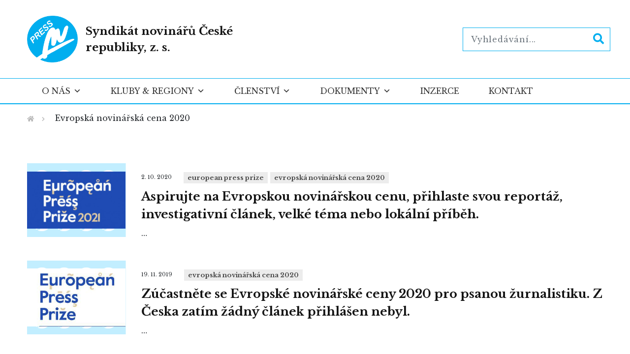

--- FILE ---
content_type: text/html; charset=UTF-8
request_url: https://www.syndikat-novinaru.cz/tag/evropska-novinarska-cena-2020/
body_size: 12457
content:
    <!doctype html>
<html lang="cs" xmlns:og="http://opengraphprotocol.org/schema/" xmlns:fb="http://www.facebook.com/2008/fbml">
    <head>
        <title>
            Aspirujte na Evropskou novinářskou cenu, přihlaste svou reportáž, investigativní článek, velké téma nebo lokální příběh.  | Syndikát novinářů ČR, z. s.

        </title>
        <meta charset="UTF-8">
        <meta name="viewport" content="width=device-width, initial-scale=1">


        <link rel="apple-touch-icon" sizes="76x76"
              href="https://www.syndikat-novinaru.cz/wp-content/themes/syndikat-novinaru/images/favicon/apple-touch-icon.png">
        <link rel="icon" type="image/png" sizes="32x32"
              href="https://www.syndikat-novinaru.cz/wp-content/themes/syndikat-novinaru/images/favicon/favicon-32x32.png">
        <link rel="icon" type="image/png" sizes="16x16"
              href="https://www.syndikat-novinaru.cz/wp-content/themes/syndikat-novinaru/images/favicon/favicon-16x16.png">

        <style>
#wpadminbar #wp-admin-bar-wsm_free_top_button .ab-icon:before {
	content: "\f239";
	color: #FF9800;
	top: 3px;
}
</style><meta name='robots' content='max-image-preview:large' />
<style id='wp-img-auto-sizes-contain-inline-css' type='text/css'>
img:is([sizes=auto i],[sizes^="auto," i]){contain-intrinsic-size:3000px 1500px}
/*# sourceURL=wp-img-auto-sizes-contain-inline-css */
</style>
<style id='wp-emoji-styles-inline-css' type='text/css'>

	img.wp-smiley, img.emoji {
		display: inline !important;
		border: none !important;
		box-shadow: none !important;
		height: 1em !important;
		width: 1em !important;
		margin: 0 0.07em !important;
		vertical-align: -0.1em !important;
		background: none !important;
		padding: 0 !important;
	}
/*# sourceURL=wp-emoji-styles-inline-css */
</style>
<style id='wp-block-library-inline-css' type='text/css'>
:root{--wp-block-synced-color:#7a00df;--wp-block-synced-color--rgb:122,0,223;--wp-bound-block-color:var(--wp-block-synced-color);--wp-editor-canvas-background:#ddd;--wp-admin-theme-color:#007cba;--wp-admin-theme-color--rgb:0,124,186;--wp-admin-theme-color-darker-10:#006ba1;--wp-admin-theme-color-darker-10--rgb:0,107,160.5;--wp-admin-theme-color-darker-20:#005a87;--wp-admin-theme-color-darker-20--rgb:0,90,135;--wp-admin-border-width-focus:2px}@media (min-resolution:192dpi){:root{--wp-admin-border-width-focus:1.5px}}.wp-element-button{cursor:pointer}:root .has-very-light-gray-background-color{background-color:#eee}:root .has-very-dark-gray-background-color{background-color:#313131}:root .has-very-light-gray-color{color:#eee}:root .has-very-dark-gray-color{color:#313131}:root .has-vivid-green-cyan-to-vivid-cyan-blue-gradient-background{background:linear-gradient(135deg,#00d084,#0693e3)}:root .has-purple-crush-gradient-background{background:linear-gradient(135deg,#34e2e4,#4721fb 50%,#ab1dfe)}:root .has-hazy-dawn-gradient-background{background:linear-gradient(135deg,#faaca8,#dad0ec)}:root .has-subdued-olive-gradient-background{background:linear-gradient(135deg,#fafae1,#67a671)}:root .has-atomic-cream-gradient-background{background:linear-gradient(135deg,#fdd79a,#004a59)}:root .has-nightshade-gradient-background{background:linear-gradient(135deg,#330968,#31cdcf)}:root .has-midnight-gradient-background{background:linear-gradient(135deg,#020381,#2874fc)}:root{--wp--preset--font-size--normal:16px;--wp--preset--font-size--huge:42px}.has-regular-font-size{font-size:1em}.has-larger-font-size{font-size:2.625em}.has-normal-font-size{font-size:var(--wp--preset--font-size--normal)}.has-huge-font-size{font-size:var(--wp--preset--font-size--huge)}.has-text-align-center{text-align:center}.has-text-align-left{text-align:left}.has-text-align-right{text-align:right}.has-fit-text{white-space:nowrap!important}#end-resizable-editor-section{display:none}.aligncenter{clear:both}.items-justified-left{justify-content:flex-start}.items-justified-center{justify-content:center}.items-justified-right{justify-content:flex-end}.items-justified-space-between{justify-content:space-between}.screen-reader-text{border:0;clip-path:inset(50%);height:1px;margin:-1px;overflow:hidden;padding:0;position:absolute;width:1px;word-wrap:normal!important}.screen-reader-text:focus{background-color:#ddd;clip-path:none;color:#444;display:block;font-size:1em;height:auto;left:5px;line-height:normal;padding:15px 23px 14px;text-decoration:none;top:5px;width:auto;z-index:100000}html :where(.has-border-color){border-style:solid}html :where([style*=border-top-color]){border-top-style:solid}html :where([style*=border-right-color]){border-right-style:solid}html :where([style*=border-bottom-color]){border-bottom-style:solid}html :where([style*=border-left-color]){border-left-style:solid}html :where([style*=border-width]){border-style:solid}html :where([style*=border-top-width]){border-top-style:solid}html :where([style*=border-right-width]){border-right-style:solid}html :where([style*=border-bottom-width]){border-bottom-style:solid}html :where([style*=border-left-width]){border-left-style:solid}html :where(img[class*=wp-image-]){height:auto;max-width:100%}:where(figure){margin:0 0 1em}html :where(.is-position-sticky){--wp-admin--admin-bar--position-offset:var(--wp-admin--admin-bar--height,0px)}@media screen and (max-width:600px){html :where(.is-position-sticky){--wp-admin--admin-bar--position-offset:0px}}

/*# sourceURL=wp-block-library-inline-css */
</style><style id='global-styles-inline-css' type='text/css'>
:root{--wp--preset--aspect-ratio--square: 1;--wp--preset--aspect-ratio--4-3: 4/3;--wp--preset--aspect-ratio--3-4: 3/4;--wp--preset--aspect-ratio--3-2: 3/2;--wp--preset--aspect-ratio--2-3: 2/3;--wp--preset--aspect-ratio--16-9: 16/9;--wp--preset--aspect-ratio--9-16: 9/16;--wp--preset--color--black: #000000;--wp--preset--color--cyan-bluish-gray: #abb8c3;--wp--preset--color--white: #ffffff;--wp--preset--color--pale-pink: #f78da7;--wp--preset--color--vivid-red: #cf2e2e;--wp--preset--color--luminous-vivid-orange: #ff6900;--wp--preset--color--luminous-vivid-amber: #fcb900;--wp--preset--color--light-green-cyan: #7bdcb5;--wp--preset--color--vivid-green-cyan: #00d084;--wp--preset--color--pale-cyan-blue: #8ed1fc;--wp--preset--color--vivid-cyan-blue: #0693e3;--wp--preset--color--vivid-purple: #9b51e0;--wp--preset--gradient--vivid-cyan-blue-to-vivid-purple: linear-gradient(135deg,rgb(6,147,227) 0%,rgb(155,81,224) 100%);--wp--preset--gradient--light-green-cyan-to-vivid-green-cyan: linear-gradient(135deg,rgb(122,220,180) 0%,rgb(0,208,130) 100%);--wp--preset--gradient--luminous-vivid-amber-to-luminous-vivid-orange: linear-gradient(135deg,rgb(252,185,0) 0%,rgb(255,105,0) 100%);--wp--preset--gradient--luminous-vivid-orange-to-vivid-red: linear-gradient(135deg,rgb(255,105,0) 0%,rgb(207,46,46) 100%);--wp--preset--gradient--very-light-gray-to-cyan-bluish-gray: linear-gradient(135deg,rgb(238,238,238) 0%,rgb(169,184,195) 100%);--wp--preset--gradient--cool-to-warm-spectrum: linear-gradient(135deg,rgb(74,234,220) 0%,rgb(151,120,209) 20%,rgb(207,42,186) 40%,rgb(238,44,130) 60%,rgb(251,105,98) 80%,rgb(254,248,76) 100%);--wp--preset--gradient--blush-light-purple: linear-gradient(135deg,rgb(255,206,236) 0%,rgb(152,150,240) 100%);--wp--preset--gradient--blush-bordeaux: linear-gradient(135deg,rgb(254,205,165) 0%,rgb(254,45,45) 50%,rgb(107,0,62) 100%);--wp--preset--gradient--luminous-dusk: linear-gradient(135deg,rgb(255,203,112) 0%,rgb(199,81,192) 50%,rgb(65,88,208) 100%);--wp--preset--gradient--pale-ocean: linear-gradient(135deg,rgb(255,245,203) 0%,rgb(182,227,212) 50%,rgb(51,167,181) 100%);--wp--preset--gradient--electric-grass: linear-gradient(135deg,rgb(202,248,128) 0%,rgb(113,206,126) 100%);--wp--preset--gradient--midnight: linear-gradient(135deg,rgb(2,3,129) 0%,rgb(40,116,252) 100%);--wp--preset--font-size--small: 13px;--wp--preset--font-size--medium: 20px;--wp--preset--font-size--large: 36px;--wp--preset--font-size--x-large: 42px;--wp--preset--spacing--20: 0.44rem;--wp--preset--spacing--30: 0.67rem;--wp--preset--spacing--40: 1rem;--wp--preset--spacing--50: 1.5rem;--wp--preset--spacing--60: 2.25rem;--wp--preset--spacing--70: 3.38rem;--wp--preset--spacing--80: 5.06rem;--wp--preset--shadow--natural: 6px 6px 9px rgba(0, 0, 0, 0.2);--wp--preset--shadow--deep: 12px 12px 50px rgba(0, 0, 0, 0.4);--wp--preset--shadow--sharp: 6px 6px 0px rgba(0, 0, 0, 0.2);--wp--preset--shadow--outlined: 6px 6px 0px -3px rgb(255, 255, 255), 6px 6px rgb(0, 0, 0);--wp--preset--shadow--crisp: 6px 6px 0px rgb(0, 0, 0);}:where(.is-layout-flex){gap: 0.5em;}:where(.is-layout-grid){gap: 0.5em;}body .is-layout-flex{display: flex;}.is-layout-flex{flex-wrap: wrap;align-items: center;}.is-layout-flex > :is(*, div){margin: 0;}body .is-layout-grid{display: grid;}.is-layout-grid > :is(*, div){margin: 0;}:where(.wp-block-columns.is-layout-flex){gap: 2em;}:where(.wp-block-columns.is-layout-grid){gap: 2em;}:where(.wp-block-post-template.is-layout-flex){gap: 1.25em;}:where(.wp-block-post-template.is-layout-grid){gap: 1.25em;}.has-black-color{color: var(--wp--preset--color--black) !important;}.has-cyan-bluish-gray-color{color: var(--wp--preset--color--cyan-bluish-gray) !important;}.has-white-color{color: var(--wp--preset--color--white) !important;}.has-pale-pink-color{color: var(--wp--preset--color--pale-pink) !important;}.has-vivid-red-color{color: var(--wp--preset--color--vivid-red) !important;}.has-luminous-vivid-orange-color{color: var(--wp--preset--color--luminous-vivid-orange) !important;}.has-luminous-vivid-amber-color{color: var(--wp--preset--color--luminous-vivid-amber) !important;}.has-light-green-cyan-color{color: var(--wp--preset--color--light-green-cyan) !important;}.has-vivid-green-cyan-color{color: var(--wp--preset--color--vivid-green-cyan) !important;}.has-pale-cyan-blue-color{color: var(--wp--preset--color--pale-cyan-blue) !important;}.has-vivid-cyan-blue-color{color: var(--wp--preset--color--vivid-cyan-blue) !important;}.has-vivid-purple-color{color: var(--wp--preset--color--vivid-purple) !important;}.has-black-background-color{background-color: var(--wp--preset--color--black) !important;}.has-cyan-bluish-gray-background-color{background-color: var(--wp--preset--color--cyan-bluish-gray) !important;}.has-white-background-color{background-color: var(--wp--preset--color--white) !important;}.has-pale-pink-background-color{background-color: var(--wp--preset--color--pale-pink) !important;}.has-vivid-red-background-color{background-color: var(--wp--preset--color--vivid-red) !important;}.has-luminous-vivid-orange-background-color{background-color: var(--wp--preset--color--luminous-vivid-orange) !important;}.has-luminous-vivid-amber-background-color{background-color: var(--wp--preset--color--luminous-vivid-amber) !important;}.has-light-green-cyan-background-color{background-color: var(--wp--preset--color--light-green-cyan) !important;}.has-vivid-green-cyan-background-color{background-color: var(--wp--preset--color--vivid-green-cyan) !important;}.has-pale-cyan-blue-background-color{background-color: var(--wp--preset--color--pale-cyan-blue) !important;}.has-vivid-cyan-blue-background-color{background-color: var(--wp--preset--color--vivid-cyan-blue) !important;}.has-vivid-purple-background-color{background-color: var(--wp--preset--color--vivid-purple) !important;}.has-black-border-color{border-color: var(--wp--preset--color--black) !important;}.has-cyan-bluish-gray-border-color{border-color: var(--wp--preset--color--cyan-bluish-gray) !important;}.has-white-border-color{border-color: var(--wp--preset--color--white) !important;}.has-pale-pink-border-color{border-color: var(--wp--preset--color--pale-pink) !important;}.has-vivid-red-border-color{border-color: var(--wp--preset--color--vivid-red) !important;}.has-luminous-vivid-orange-border-color{border-color: var(--wp--preset--color--luminous-vivid-orange) !important;}.has-luminous-vivid-amber-border-color{border-color: var(--wp--preset--color--luminous-vivid-amber) !important;}.has-light-green-cyan-border-color{border-color: var(--wp--preset--color--light-green-cyan) !important;}.has-vivid-green-cyan-border-color{border-color: var(--wp--preset--color--vivid-green-cyan) !important;}.has-pale-cyan-blue-border-color{border-color: var(--wp--preset--color--pale-cyan-blue) !important;}.has-vivid-cyan-blue-border-color{border-color: var(--wp--preset--color--vivid-cyan-blue) !important;}.has-vivid-purple-border-color{border-color: var(--wp--preset--color--vivid-purple) !important;}.has-vivid-cyan-blue-to-vivid-purple-gradient-background{background: var(--wp--preset--gradient--vivid-cyan-blue-to-vivid-purple) !important;}.has-light-green-cyan-to-vivid-green-cyan-gradient-background{background: var(--wp--preset--gradient--light-green-cyan-to-vivid-green-cyan) !important;}.has-luminous-vivid-amber-to-luminous-vivid-orange-gradient-background{background: var(--wp--preset--gradient--luminous-vivid-amber-to-luminous-vivid-orange) !important;}.has-luminous-vivid-orange-to-vivid-red-gradient-background{background: var(--wp--preset--gradient--luminous-vivid-orange-to-vivid-red) !important;}.has-very-light-gray-to-cyan-bluish-gray-gradient-background{background: var(--wp--preset--gradient--very-light-gray-to-cyan-bluish-gray) !important;}.has-cool-to-warm-spectrum-gradient-background{background: var(--wp--preset--gradient--cool-to-warm-spectrum) !important;}.has-blush-light-purple-gradient-background{background: var(--wp--preset--gradient--blush-light-purple) !important;}.has-blush-bordeaux-gradient-background{background: var(--wp--preset--gradient--blush-bordeaux) !important;}.has-luminous-dusk-gradient-background{background: var(--wp--preset--gradient--luminous-dusk) !important;}.has-pale-ocean-gradient-background{background: var(--wp--preset--gradient--pale-ocean) !important;}.has-electric-grass-gradient-background{background: var(--wp--preset--gradient--electric-grass) !important;}.has-midnight-gradient-background{background: var(--wp--preset--gradient--midnight) !important;}.has-small-font-size{font-size: var(--wp--preset--font-size--small) !important;}.has-medium-font-size{font-size: var(--wp--preset--font-size--medium) !important;}.has-large-font-size{font-size: var(--wp--preset--font-size--large) !important;}.has-x-large-font-size{font-size: var(--wp--preset--font-size--x-large) !important;}
/*# sourceURL=global-styles-inline-css */
</style>

<style id='classic-theme-styles-inline-css' type='text/css'>
/*! This file is auto-generated */
.wp-block-button__link{color:#fff;background-color:#32373c;border-radius:9999px;box-shadow:none;text-decoration:none;padding:calc(.667em + 2px) calc(1.333em + 2px);font-size:1.125em}.wp-block-file__button{background:#32373c;color:#fff;text-decoration:none}
/*# sourceURL=/wp-includes/css/classic-themes.min.css */
</style>
<link rel='stylesheet' id='pdfp-public-css' href='https://www.syndikat-novinaru.cz/wp-content/plugins/pdf-poster/build/public.css?ver=2.3.1' type='text/css' media='all' />
<link rel='stylesheet' id='contact-form-7-css' href='https://www.syndikat-novinaru.cz/wp-content/plugins/contact-form-7/includes/css/styles.css?ver=6.1.4' type='text/css' media='all' />
<link rel='stylesheet' id='wsm-style-css' href='https://www.syndikat-novinaru.cz/wp-content/plugins/wp-stats-manager/css/style.css?ver=1.2' type='text/css' media='all' />
<link rel='stylesheet' id='megamenu-css' href='https://www.syndikat-novinaru.cz/wp-content/uploads/maxmegamenu/style.css?ver=3c9e22' type='text/css' media='all' />
<link rel='stylesheet' id='dashicons-css' href='https://www.syndikat-novinaru.cz/wp-includes/css/dashicons.min.css?ver=5de573262d62b7bed450e0648b5d6ef6' type='text/css' media='all' />
<link rel='stylesheet' id='slick-style-css' href='https://www.syndikat-novinaru.cz/wp-content/themes/syndikat-novinaru/assets/slick/css/slick.min.css?ver=1.9.0' type='text/css' media='all' />
<link rel='stylesheet' id='slick-theme-style-css' href='https://www.syndikat-novinaru.cz/wp-content/themes/syndikat-novinaru/assets/slick/css/slick-theme.min.css?ver=1.9.0' type='text/css' media='all' />
<link rel='stylesheet' id='lightgallery-style-css' href='https://www.syndikat-novinaru.cz/wp-content/themes/syndikat-novinaru/assets/js/lightgallery/css/lightgallery.min.css?ver=1.9.0' type='text/css' media='all' />
<link rel='stylesheet' id='theme-style-css' href='https://www.syndikat-novinaru.cz/wp-content/themes/syndikat-novinaru/assets/css/style.css?ver=263' type='text/css' media='all' />
<link rel='stylesheet' id='dflip-style-css' href='https://www.syndikat-novinaru.cz/wp-content/plugins/3d-flipbook-dflip-lite/assets/css/dflip.min.css?ver=2.4.20' type='text/css' media='all' />
<script type="text/javascript" src="https://code.jquery.com/jquery-3.1.1.min.js?ver=3.1.1" id="jquery-js"></script>
<link rel="https://api.w.org/" href="https://www.syndikat-novinaru.cz/wp-json/" /><link rel="alternate" title="JSON" type="application/json" href="https://www.syndikat-novinaru.cz/wp-json/wp/v2/tags/207" />        <style>
                    </style>

        <!-- Wordpress Stats Manager -->
        <script type="text/javascript">
            var _wsm = _wsm || [];
            _wsm.push(['trackPageView']);
            _wsm.push(['enableLinkTracking']);
            _wsm.push(['enableHeartBeatTimer']);
            (function() {
                var u = "https://www.syndikat-novinaru.cz/wp-content/plugins/wp-stats-manager/";
                _wsm.push(['setUrlReferrer', ""]);
                _wsm.push(['setTrackerUrl', "https://www.syndikat-novinaru.cz/?wmcAction=wmcTrack"]);
                _wsm.push(['setSiteId', "1"]);
                _wsm.push(['setPageId', "0"]);
                _wsm.push(['setWpUserId', "0"]);
                var d = document,
                    g = d.createElement('script'),
                    s = d.getElementsByTagName('script')[0];
                g.type = 'text/javascript';
                g.async = true;
                g.defer = true;
                g.src = u + 'js/wsm_new.js';
                s.parentNode.insertBefore(g, s);
            })();
        </script>
        <!-- End Wordpress Stats Manager Code -->
<link rel="icon" href="https://www.syndikat-novinaru.cz/wp-content/uploads/2021/10/cropped-logo-32x32.png" sizes="32x32" />
<link rel="icon" href="https://www.syndikat-novinaru.cz/wp-content/uploads/2021/10/cropped-logo-192x192.png" sizes="192x192" />
<link rel="apple-touch-icon" href="https://www.syndikat-novinaru.cz/wp-content/uploads/2021/10/cropped-logo-180x180.png" />
<meta name="msapplication-TileImage" content="https://www.syndikat-novinaru.cz/wp-content/uploads/2021/10/cropped-logo-270x270.png" />
		<style type="text/css" id="wp-custom-css">
			article.list-item > .image-link:has(img) {
    background-image: none !important;
}
		</style>
		<style type="text/css">/** Mega Menu CSS: fs **/</style>

        <!-- Global site tag (gtag.js) - Google Analytics -->
        <script async src="https://www.googletagmanager.com/gtag/js?id=G-Y4KS8QYDQ1"></script>
        <script>
            window.dataLayer = window.dataLayer || [];
            function gtag(){dataLayer.push(arguments);}
            gtag('js', new Date());

            gtag('config', 'G-Y4KS8QYDQ1');
        </script>

    </head>

<body data-rsssl=1 class="archive tag tag-evropska-novinarska-cena-2020 tag-207 wp-theme-syndikat-novinaru mega-menu-topmenu">
    <div id="overlay">

    </div>
    <div id="overlay2">

    </div>
    <header>

        <div>
            <div class="container-fluid">
                <div class="row justify-content-between align-items-center">
                    <a class="logo col" href="https://www.syndikat-novinaru.cz">
                        <img src="https://www.syndikat-novinaru.cz/wp-content/themes/syndikat-novinaru/images/logo.svg" alt="Syndikát novinářů České republiky, z. s.">
                        <span>
                  Syndikát novinářů České republiky, z. s.              </span>
                    </a>
                    <div class="search ">
                        
<form id="search-form" role="search" method="get" class="search-form" action="https://www.syndikat-novinaru.cz/">
	<label>
		<input type="search" class="search-field" placeholder="Vyhledávání..." value="" name="s" />

		<button type="submit" class="search-submit"><i class="fa fa-search" aria-hidden="true"></i></button>
	</label>


</form>
                    </div>
                </div>
            </div>
        </div>
        <div id="nav-container" class="">
            <div class="container-fluid">
                <div id="mega-menu-wrap-topmenu" class="mega-menu-wrap"><div class="mega-menu-toggle"><div class="mega-toggle-blocks-left"></div><div class="mega-toggle-blocks-center"></div><div class="mega-toggle-blocks-right"><div class='mega-toggle-block mega-menu-toggle-block mega-toggle-block-1' id='mega-toggle-block-1' tabindex='0'><span class='mega-toggle-label' role='button' aria-expanded='false'><span class='mega-toggle-label-closed'>MENU</span><span class='mega-toggle-label-open'>MENU</span></span></div></div></div><ul id="mega-menu-topmenu" class="mega-menu max-mega-menu mega-menu-horizontal mega-no-js" data-event="hover_intent" data-effect="disabled" data-effect-speed="200" data-effect-mobile="disabled" data-effect-speed-mobile="0" data-panel-width="body" data-panel-inner-width=".container-fluid" data-mobile-force-width="false" data-second-click="go" data-document-click="collapse" data-vertical-behaviour="standard" data-breakpoint="800" data-unbind="true" data-mobile-state="collapse_all" data-mobile-direction="vertical" data-hover-intent-timeout="300" data-hover-intent-interval="100"><li class="mega-menu-item mega-menu-item-type-post_type mega-menu-item-object-page mega-menu-item-has-children mega-menu-megamenu mega-menu-grid mega-align-bottom-left mega-menu-grid mega-menu-item-257" id="mega-menu-item-257"><a class="mega-menu-link" href="https://www.syndikat-novinaru.cz/o-nas/" aria-expanded="false" tabindex="0">O nás<span class="mega-indicator" aria-hidden="true"></span></a>
<ul class="mega-sub-menu" role='presentation'>
<li class="mega-menu-row" id="mega-menu-257-0">
	<ul class="mega-sub-menu" style='--columns:12' role='presentation'>
<li class="mega-menu-column mega-menu-columns-3-of-12" style="--columns:12; --span:3" id="mega-menu-257-0-0">
		<ul class="mega-sub-menu">
<li class="mega-menu-item mega-menu-item-type-post_type mega-menu-item-object-page mega-menu-item-has-children mega-menu-item-1764" id="mega-menu-item-1764"><a class="mega-menu-link" href="/o-nas/">Syndikát<span class="mega-indicator" aria-hidden="true"></span></a>
			<ul class="mega-sub-menu">
<li class="mega-menu-item mega-menu-item-type-post_type mega-menu-item-object-page mega-menu-item-276" id="mega-menu-item-276"><a class="mega-menu-link" href="https://www.syndikat-novinaru.cz/o-nas/syndikat/stanovy/">Stanovy</a></li><li class="mega-menu-item mega-menu-item-type-post_type mega-menu-item-object-page mega-menu-item-277" id="mega-menu-item-277"><a class="mega-menu-link" href="https://www.syndikat-novinaru.cz/o-nas/syndikat/vedeni-sn-cr/">Vedení SN ČR</a></li>			</ul>
</li>		</ul>
</li><li class="mega-menu-column mega-menu-columns-4-of-12" style="--columns:12; --span:4" id="mega-menu-257-0-1">
		<ul class="mega-sub-menu">
<li class="mega-menu-item mega-menu-item-type-post_type mega-menu-item-object-page mega-menu-item-has-children mega-menu-item-261" id="mega-menu-item-261"><a class="mega-menu-link" href="https://www.syndikat-novinaru.cz/o-nas/etika/">Etika<span class="mega-indicator" aria-hidden="true"></span></a>
			<ul class="mega-sub-menu">
<li class="mega-menu-item mega-menu-item-type-post_type mega-menu-item-object-page mega-menu-item-280" id="mega-menu-item-280"><a class="mega-menu-link" href="https://www.syndikat-novinaru.cz/o-nas/etika/eticky-kodex/">Etický kodex</a></li><li class="mega-menu-item mega-menu-item-type-post_type mega-menu-item-object-page mega-menu-item-279" id="mega-menu-item-279"><a class="mega-menu-link" href="https://www.syndikat-novinaru.cz/o-nas/etika/komise-pro-etiku/">Komise pro etiku</a></li><li class="mega-menu-item mega-menu-item-type-post_type mega-menu-item-object-page mega-menu-item-281" id="mega-menu-item-281"><a class="mega-menu-link" href="https://www.syndikat-novinaru.cz/o-nas/etika/podnety-komisi/">Podněty komisi</a></li><li class="mega-menu-item mega-menu-item-type-post_type mega-menu-item-object-page mega-menu-item-282" id="mega-menu-item-282"><a class="mega-menu-link" href="https://www.syndikat-novinaru.cz/o-nas/etika/stanoviska/">Stanoviska</a></li><li class="mega-menu-item mega-menu-item-type-post_type mega-menu-item-object-page mega-menu-item-1373" id="mega-menu-item-1373"><a class="mega-menu-link" href="https://www.syndikat-novinaru.cz/o-nas/etika/dokumenty-k-etice/">Dokumenty k etice</a></li><li class="mega-menu-item mega-menu-item-type-post_type mega-menu-item-object-page mega-menu-item-1380" id="mega-menu-item-1380"><a class="mega-menu-link" href="https://www.syndikat-novinaru.cz/o-nas/etika/archiv/">Archiv</a></li>			</ul>
</li>		</ul>
</li><li class="mega-menu-column mega-menu-columns-4-of-12" style="--columns:12; --span:4" id="mega-menu-257-0-2">
		<ul class="mega-sub-menu">
<li class="mega-menu-item mega-menu-item-type-post_type mega-menu-item-object-page mega-menu-item-has-children mega-menu-item-262" id="mega-menu-item-262"><a class="mega-menu-link" href="https://www.syndikat-novinaru.cz/o-nas/sluzby/">Služby<span class="mega-indicator" aria-hidden="true"></span></a>
			<ul class="mega-sub-menu">
<li class="mega-menu-item mega-menu-item-type-post_type mega-menu-item-object-page mega-menu-item-284" id="mega-menu-item-284"><a class="mega-menu-link" href="https://www.syndikat-novinaru.cz/o-nas/sluzby/presscentrum/">Presscentrum</a></li><li class="mega-menu-item mega-menu-item-type-post_type mega-menu-item-object-page mega-menu-item-2187" id="mega-menu-item-2187"><a class="mega-menu-link" href="https://www.syndikat-novinaru.cz/o-nas/sluzby/bezplatna-pravni-pomoc/">Bezplatná právní pomoc</a></li><li class="mega-menu-item mega-menu-item-type-post_type mega-menu-item-object-page mega-menu-item-283" id="mega-menu-item-283"><a class="mega-menu-link" href="https://www.syndikat-novinaru.cz/o-nas/sluzby/inzerce/">Inzerce</a></li>			</ul>
</li>		</ul>
</li>	</ul>
</li></ul>
</li><li class="mega-menu-item mega-menu-item-type-post_type mega-menu-item-object-page mega-menu-item-has-children mega-menu-megamenu mega-menu-grid mega-align-bottom-left mega-menu-grid mega-menu-item-255" id="mega-menu-item-255"><a class="mega-menu-link" href="https://www.syndikat-novinaru.cz/kluby-regiony/" aria-expanded="false" tabindex="0">Kluby &#038; regiony<span class="mega-indicator" aria-hidden="true"></span></a>
<ul class="mega-sub-menu" role='presentation'>
<li class="mega-menu-row" id="mega-menu-255-0">
	<ul class="mega-sub-menu" style='--columns:12' role='presentation'>
<li class="mega-menu-column mega-menu-columns-6-of-12" style="--columns:12; --span:6" id="mega-menu-255-0-0">
		<ul class="mega-sub-menu">
<li class="mega-menu-item mega-menu-item-type-post_type mega-menu-item-object-page mega-menu-item-has-children mega-menu-item-287" id="mega-menu-item-287"><a class="mega-menu-link" href="https://www.syndikat-novinaru.cz/kluby-regiony/kluby/">Kluby<span class="mega-indicator" aria-hidden="true"></span></a>
			<ul class="mega-sub-menu">
<li class="mega-menu-item mega-menu-item-type-post_type mega-menu-item-object-page mega-menu-item-324" id="mega-menu-item-324"><a class="mega-menu-link" href="https://www.syndikat-novinaru.cz/kluby-regiony/kluby/klub-kultury/">Klub kultury</a></li><li class="mega-menu-item mega-menu-item-type-post_type mega-menu-item-object-page mega-menu-item-325" id="mega-menu-item-325"><a class="mega-menu-link" href="https://www.syndikat-novinaru.cz/kluby-regiony/kluby/klub-leteckych-novinaru/">Klub leteckých novinářů</a></li><li class="mega-menu-item mega-menu-item-type-post_type mega-menu-item-object-page mega-menu-item-326" id="mega-menu-item-326"><a class="mega-menu-link" href="https://www.syndikat-novinaru.cz/kluby-regiony/kluby/klub-novinaru-prazskeho-jara/">Klub novinářů Pražského jara</a></li><li class="mega-menu-item mega-menu-item-type-post_type mega-menu-item-object-page mega-menu-item-327" id="mega-menu-item-327"><a class="mega-menu-link" href="https://www.syndikat-novinaru.cz/kluby-regiony/kluby/klub-novinaru-fotoreporteru/">Klub novinářů–fotoreportérů</a></li><li class="mega-menu-item mega-menu-item-type-post_type mega-menu-item-object-page mega-menu-item-328" id="mega-menu-item-328"><a class="mega-menu-link" href="https://www.syndikat-novinaru.cz/klub-novinaru-senioru/">Klub novinářů–seniorů</a></li><li class="mega-menu-item mega-menu-item-type-post_type mega-menu-item-object-page mega-menu-item-329" id="mega-menu-item-329"><a class="mega-menu-link" href="https://www.syndikat-novinaru.cz/kluby-regiony/kluby/klub-reporteru-a-reporterek/">Klub reportérů a reportérek</a></li><li class="mega-menu-item mega-menu-item-type-post_type mega-menu-item-object-page mega-menu-item-330" id="mega-menu-item-330"><a class="mega-menu-link" href="https://www.syndikat-novinaru.cz/kluby-regiony/kluby/klub-vedeckych-novinaru/">Klub vědeckých novinářů</a></li><li class="mega-menu-item mega-menu-item-type-post_type mega-menu-item-object-page mega-menu-item-331" id="mega-menu-item-331"><a class="mega-menu-link" href="https://www.syndikat-novinaru.cz/kluby-regiony/kluby/otevreny-klub-sncr/">Otevřený klub SN ČR</a></li>			</ul>
</li>		</ul>
</li><li class="mega-menu-column mega-menu-columns-6-of-12" style="--columns:12; --span:6" id="mega-menu-255-0-1">
		<ul class="mega-sub-menu">
<li class="mega-menu-item mega-menu-item-type-post_type mega-menu-item-object-page mega-menu-item-has-children mega-menu-item-288" id="mega-menu-item-288"><a class="mega-menu-link" href="https://www.syndikat-novinaru.cz/kluby-regiony/regiony/">Regiony<span class="mega-indicator" aria-hidden="true"></span></a>
			<ul class="mega-sub-menu">
<li class="mega-menu-item mega-menu-item-type-post_type mega-menu-item-object-page mega-menu-item-335" id="mega-menu-item-335"><a class="mega-menu-link" href="https://www.syndikat-novinaru.cz/kluby-regiony/regiony/syndikat-novinaru-moravskoslezskeho-a-olomouckeho-kraje/">Syndikát novinářů Moravskoslezského a Olomouckého kraje</a></li><li class="mega-menu-item mega-menu-item-type-post_type mega-menu-item-object-page mega-menu-item-338" id="mega-menu-item-338"><a class="mega-menu-link" href="https://www.syndikat-novinaru.cz/kluby-regiony/regiony/syndikat-novinaru-zlinskeho-kraje/">Syndikát novinářů Zlínského kraje</a></li><li class="mega-menu-item mega-menu-item-type-post_type mega-menu-item-object-page mega-menu-item-332" id="mega-menu-item-332"><a class="mega-menu-link" href="https://www.syndikat-novinaru.cz/kluby-regiony/regiony/kruh-vychodoceskych-novinaru-pobocny-spolek/">Kruh východočeských novinářů, pobočný spolek</a></li><li class="mega-menu-item mega-menu-item-type-post_type mega-menu-item-object-page mega-menu-item-333" id="mega-menu-item-333"><a class="mega-menu-link" href="https://www.syndikat-novinaru.cz/kluby-regiony/regiony/syndikat-jihoceskych-novinaru/">Syndikát jihočeských novinářů</a></li><li class="mega-menu-item mega-menu-item-type-post_type mega-menu-item-object-page mega-menu-item-336" id="mega-menu-item-336"><a class="mega-menu-link" href="https://www.syndikat-novinaru.cz/kluby-regiony/regiony/syndikat-novinaru-prahy-a-stredoceskeho-kraje/">Syndikát novinářů Prahy a Středočeského kraje</a></li><li class="mega-menu-item mega-menu-item-type-post_type mega-menu-item-object-page mega-menu-item-339" id="mega-menu-item-339"><a class="mega-menu-link" href="https://www.syndikat-novinaru.cz/kluby-regiony/regiony/syndikat-severoceskych-novinaru/">Syndikát severočeských novinářů</a></li><li class="mega-menu-item mega-menu-item-type-post_type mega-menu-item-object-page mega-menu-item-337" id="mega-menu-item-337"><a class="mega-menu-link" href="https://www.syndikat-novinaru.cz/kluby-regiony/regiony/syndikat-novinaru-vysocina/">Syndikát novinářů Vysočina</a></li><li class="mega-menu-item mega-menu-item-type-post_type mega-menu-item-object-page mega-menu-item-334" id="mega-menu-item-334"><a class="mega-menu-link" href="https://www.syndikat-novinaru.cz/kluby-regiony/regiony/syndikat-novinaru-jizni-moravy/">Syndikát novinářů jižní Moravy</a></li><li class="mega-menu-item mega-menu-item-type-post_type mega-menu-item-object-page mega-menu-item-340" id="mega-menu-item-340"><a class="mega-menu-link" href="https://www.syndikat-novinaru.cz/kluby-regiony/regiony/syndikat-zapadoceskych-novinaru/">Syndikát západočeských novinářů</a></li>			</ul>
</li>		</ul>
</li>	</ul>
</li></ul>
</li><li class="mega-menu-item mega-menu-item-type-post_type mega-menu-item-object-page mega-menu-item-has-children mega-align-bottom-left mega-menu-flyout mega-menu-item-253" id="mega-menu-item-253"><a class="mega-menu-link" href="https://www.syndikat-novinaru.cz/clenstvi/" aria-expanded="false" tabindex="0">Členství<span class="mega-indicator" aria-hidden="true"></span></a>
<ul class="mega-sub-menu">
<li class="mega-menu-item mega-menu-item-type-post_type mega-menu-item-object-page mega-menu-item-285" id="mega-menu-item-285"><a class="mega-menu-link" href="https://www.syndikat-novinaru.cz/clenstvi/clenske-prispevky/">Členské příspěvky</a></li><li class="mega-menu-item mega-menu-item-type-post_type mega-menu-item-object-page mega-menu-item-286" id="mega-menu-item-286"><a class="mega-menu-link" href="https://www.syndikat-novinaru.cz/clenstvi/mezinarodni-clenstvi/">Mezinárodní členství</a></li></ul>
</li><li class="mega-menu-item mega-menu-item-type-post_type mega-menu-item-object-page mega-menu-item-has-children mega-menu-megamenu mega-menu-grid mega-align-bottom-left mega-menu-grid mega-menu-item-254" id="mega-menu-item-254"><a class="mega-menu-link" href="https://www.syndikat-novinaru.cz/dokumenty/" aria-expanded="false" tabindex="0">Dokumenty<span class="mega-indicator" aria-hidden="true"></span></a>
<ul class="mega-sub-menu" role='presentation'>
<li class="mega-menu-row" id="mega-menu-254-0">
	<ul class="mega-sub-menu" style='--columns:12' role='presentation'>
<li class="mega-menu-column mega-menu-columns-6-of-12" style="--columns:12; --span:6" id="mega-menu-254-0-0">
		<ul class="mega-sub-menu">
<li class="mega-menu-item mega-menu-item-type-post_type mega-menu-item-object-page mega-menu-item-363" id="mega-menu-item-363"><a class="mega-menu-link" href="https://www.syndikat-novinaru.cz/dokumenty/zakony/">Zákony</a></li><li class="mega-menu-item mega-menu-item-type-post_type mega-menu-item-object-page mega-menu-item-362" id="mega-menu-item-362"><a class="mega-menu-link" href="https://www.syndikat-novinaru.cz/dokumenty/odkazy/">Odkazy</a></li><li class="mega-menu-item mega-menu-item-type-post_type mega-menu-item-object-page mega-menu-item-356" id="mega-menu-item-356"><a class="mega-menu-link" href="https://www.syndikat-novinaru.cz/dokumenty/dotazy-ke-smernici-gdpr/">Dotazy ke směrnici GDPR</a></li><li class="mega-menu-item mega-menu-item-type-post_type mega-menu-item-object-page mega-menu-item-1353" id="mega-menu-item-1353"><a class="mega-menu-link" href="https://www.syndikat-novinaru.cz/dokumenty/deklarace/">Deklarace principů novinářského chování</a></li>		</ul>
</li><li class="mega-menu-column mega-menu-columns-6-of-12" style="--columns:12; --span:6" id="mega-menu-254-0-1">
		<ul class="mega-sub-menu">
<li class="mega-menu-item mega-menu-item-type-post_type mega-menu-item-object-page mega-menu-item-has-children mega-menu-item-358" id="mega-menu-item-358"><a class="mega-menu-link" href="https://www.syndikat-novinaru.cz/dokumenty/formulare-ke-stazeni/">Formuláře ke stažení<span class="mega-indicator" aria-hidden="true"></span></a>
			<ul class="mega-sub-menu">
<li class="mega-menu-item mega-menu-item-type-post_type mega-menu-item-object-page mega-menu-item-360" id="mega-menu-item-360"><a target="_blank" class="mega-menu-link" href="https://www.syndikat-novinaru.cz/wp-content/uploads/2024/10/SNCR_Prihlaska_2024_10.pdf#new_tab">Přihláška do SN ČR</a></li><li class="mega-menu-item mega-menu-item-type-post_type mega-menu-item-object-page mega-menu-item-359" id="mega-menu-item-359"><a class="mega-menu-link" href="https://www.syndikat-novinaru.cz/dokumenty/formulare-ke-stazeni/mezinarodni-prukaz/">Mezinárodní průkaz</a></li>			</ul>
</li>		</ul>
</li>	</ul>
</li><li class="mega-menu-row" id="mega-menu-254-999">
	<ul class="mega-sub-menu" style='--columns:12' role='presentation'>
<li class="mega-menu-column mega-menu-columns-3-of-12" style="--columns:12; --span:3" id="mega-menu-254-999-0">
		<ul class="mega-sub-menu">
<li class="mega-menu-item mega-menu-item-type-post_type mega-menu-item-object-page mega-menu-item-1372" id="mega-menu-item-1372"><a class="mega-menu-link" href="https://www.syndikat-novinaru.cz/o-nas/etika/dokumenty-k-etice/">Dokumenty k etice</a></li>		</ul>
</li>	</ul>
</li></ul>
</li><li class="mega-menu-item mega-menu-item-type-post_type mega-menu-item-object-page mega-align-bottom-left mega-menu-flyout mega-menu-item-1933" id="mega-menu-item-1933"><a class="mega-menu-link" href="https://www.syndikat-novinaru.cz/o-nas/sluzby/inzerce/" tabindex="0">Inzerce</a></li><li class="mega-menu-item mega-menu-item-type-post_type mega-menu-item-object-page mega-align-bottom-left mega-menu-flyout mega-menu-item-256" id="mega-menu-item-256"><a class="mega-menu-link" href="https://www.syndikat-novinaru.cz/kontakt/" tabindex="0">Kontakt</a></li></ul></div>            </div>

            <div class="container-fluid">
                <nav id="site-navigation">
                    <div class="menu-toggle">menu</div>


                </nav>
            </div>
        </div>


    </header>
    <div class="container-fluid">
        <div class="row">
            <div class="breadcrumbs col-sm-12" typeof="BreadcrumbList" vocab="http://schema.org/">
                <span property="itemListElement" typeof="ListItem"><a property="item" typeof="WebPage" title="Přejít na Syndikát novinářů České republiky, z. s.." href="https://www.syndikat-novinaru.cz" class="home" ><i class="fa fa-home"></i></a><meta property="position" content="1"></span><i class="fa fa-chevron-right" aria-hidden="true"></i>
<span property="itemListElement" typeof="ListItem"><span property="name" class="archive taxonomy post_tag current-item">Evropská novinářská cena 2020</span><meta property="url" content="https://www.syndikat-novinaru.cz/tag/evropska-novinarska-cena-2020/?post_type=aktuality"><meta property="position" content="2"></span>            </div>
        </div>
    </div>
    <main>
        <div class="container-fluid" class="pb-10">
                            <div id="pagination">
                                    </div>
                <div class="articles">
                    
                        
<article id="post-1909" class="list-item"class="post-1909 aktuality type-aktuality status-publish has-post-thumbnail hentry tag-european-press-prize tag-evropska-novinarska-cena-2020">

   <a href="https://www.syndikat-novinaru.cz/aktuality/aspirujte-na-evropskou-novinarskou-cenu-prihlaste-svou-reportaz-investigativni-clanek-velke-tema-nebo-lokalni-pribeh/" class="image-link">
        <div class="image-cont">
            <img width="450" height="259" src="https://www.syndikat-novinaru.cz/wp-content/uploads/2020/10/EPP_logo.jpg" class="attachment-post-thumbnail size-post-thumbnail wp-post-image" alt="" decoding="async" fetchpriority="high" srcset="https://www.syndikat-novinaru.cz/wp-content/uploads/2020/10/EPP_logo.jpg 450w, https://www.syndikat-novinaru.cz/wp-content/uploads/2020/10/EPP_logo-300x173.jpg 300w, https://www.syndikat-novinaru.cz/wp-content/uploads/2020/10/EPP_logo-347x200.jpg 347w" sizes="(max-width: 450px) 100vw, 450px" />        </div>

    </a>
    <div class="text">
        <div class="header">
            <div class="date">
                2. 10. 2020            </div>
            <div class="tags">
                <a href="https://www.syndikat-novinaru.cz/tag/european-press-prize/" class="tag">European Press Prize</a><a href="https://www.syndikat-novinaru.cz/tag/evropska-novinarska-cena-2020/" class="tag">Evropská novinářská cena 2020</a>                
            </div>
        </div>

        <a href="https://www.syndikat-novinaru.cz/aktuality/aspirujte-na-evropskou-novinarskou-cenu-prihlaste-svou-reportaz-investigativni-clanek-velke-tema-nebo-lokalni-pribeh/">
            <h3 class="title">
                Aspirujte na Evropskou novinářskou cenu, přihlaste svou reportáž, investigativní článek, velké téma nebo lokální příběh.            </h3>
        </a>
        <div class="perex">
            <p>
                Hledá se kvalitní žurnalistika napříč 47 evropskými zeměmi, ať už jsou to velké celoredakční projekty nebo práce jednotlivců, kteří i v této pandemické době hledají pravdu a přinášejí články o lidskosti a soudržnosti. Více informací včetně možnosti on-line přihlášení prací naleznete v tomto odkazu. https://www.europeanpressprize.com/before-you-enter/ Uzávěrka je do 11. prosince 2020.            </p>

        </div>
    </div>


    </article>

                    
                        
<article id="post-697" class="list-item"class="post-697 aktuality type-aktuality status-publish has-post-thumbnail hentry tag-evropska-novinarska-cena-2020">

   <a href="https://www.syndikat-novinaru.cz/aktuality/zucastnete-se-evropske-novinarske-ceny-2020-pro-psanou-zurnalistiku-z-ceska-zatim-zadny-clanek-prihlasen-nebyl/" class="image-link">
        <div class="image-cont">
            <img width="323" height="189" src="https://www.syndikat-novinaru.cz/wp-content/uploads/2020/08/45b17a071b4dea328bda9ba3ed970cc056285d4f.jpg" class="attachment-post-thumbnail size-post-thumbnail wp-post-image" alt="" decoding="async" srcset="https://www.syndikat-novinaru.cz/wp-content/uploads/2020/08/45b17a071b4dea328bda9ba3ed970cc056285d4f.jpg 323w, https://www.syndikat-novinaru.cz/wp-content/uploads/2020/08/45b17a071b4dea328bda9ba3ed970cc056285d4f-300x176.jpg 300w" sizes="(max-width: 323px) 100vw, 323px" />        </div>

    </a>
    <div class="text">
        <div class="header">
            <div class="date">
                19. 11. 2019            </div>
            <div class="tags">
                <a href="https://www.syndikat-novinaru.cz/tag/evropska-novinarska-cena-2020/" class="tag">Evropská novinářská cena 2020</a>                
            </div>
        </div>

        <a href="https://www.syndikat-novinaru.cz/aktuality/zucastnete-se-evropske-novinarske-ceny-2020-pro-psanou-zurnalistiku-z-ceska-zatim-zadny-clanek-prihlasen-nebyl/">
            <h3 class="title">
                Zúčastněte se Evropské novinářské ceny 2020 pro psanou žurnalistiku. Z Česka zatím žádný článek přihlášen nebyl.            </h3>
        </a>
        <div class="perex">
            <p>
                Do dalšího ročníku soutěže o nejlepší novinařinu můžete do 13. prosince 2019 přihlásit sebe nebo nominovat někoho, kdo by se měl zúčastnit. Soutěž je vyhlášena pro novináře ze všech 47 zemí EU, kteří buď vEvropě pracují, nebo píší pro evropská média. Podmínkou je, že byly práce publikovány mezi 1. prosincem 2018 a 31. prosincem 2019. [&hellip;]            </p>

        </div>
    </div>


    </article>

                                    </div>
                <div id="pagination" class="mb-8">
                                    </div>
            
        </div>
    </main>

    <main>


    </main><!-- #main -->


<footer>
    <div class="container-fluid">
        <div class="text-center mb-6">
            <img src="https://www.syndikat-novinaru.cz/wp-content/themes/syndikat-novinaru/images/logo.svg" alt="Syndikát novinářů České republiky, z. s.">
        </div>
        <h2 class="text-center mb-6">
            Syndikát novinářů České republiky, z. s.        </h2>

        <address class="text-center">
            Senovážné náměstí 978/23 <br>
            110 00 Praha 1 <br>
            <a href="tel:+420 224 142 456">+420 224 142 456</a><br>
            <a href="mailto:kancelar@syndikat-novinaru.cz">
                kancelar@syndikat-novinaru.cz
            </a>
        </address>
    </div>
</footer>
<div id="copyright">
    <div class="container-fluid">
        <div class="row">
            <div class="col-sm-6">
                ©&nbsp;2026 &nbsp;Syndikát novinářů České republiky, z. s.            </div>
            <!--
            <div class="col-sm-6 text-right">
                <a href="#">Ochrana osobních údajů</a>
                <a href="#">mapa stránek</a>
                <a href="#">kontakt</a>
            </div>
            -->
        </div>
    </div>
</div>
<script type="speculationrules">
{"prefetch":[{"source":"document","where":{"and":[{"href_matches":"/*"},{"not":{"href_matches":["/wp-*.php","/wp-admin/*","/wp-content/uploads/*","/wp-content/*","/wp-content/plugins/*","/wp-content/themes/syndikat-novinaru/*","/*\\?(.+)"]}},{"not":{"selector_matches":"a[rel~=\"nofollow\"]"}},{"not":{"selector_matches":".no-prefetch, .no-prefetch a"}}]},"eagerness":"conservative"}]}
</script>
<script type="text/javascript">
        jQuery(function(){
        var arrLiveStats=[];
        var WSM_PREFIX="wsm";
		
        jQuery(".if-js-closed").removeClass("if-js-closed").addClass("closed");
                var wsmFnSiteLiveStats=function(){
                           jQuery.ajax({
                               type: "POST",
                               url: wsm_ajaxObject.ajax_url,
                               data: { action: 'liveSiteStats', requests: JSON.stringify(arrLiveStats), r: Math.random() }
                           }).done(function( strResponse ) {
                                if(strResponse!="No"){
                                    arrResponse=JSON.parse(strResponse);
                                    jQuery.each(arrResponse, function(key,value){
                                    
                                        $element= document.getElementById(key);
                                        oldValue=parseInt($element.getAttribute("data-value").replace(/,/g, ""));
                                        diff=parseInt(value.replace(/,/g, ""))-oldValue;
                                        $class="";
                                        
                                        if(diff>=0){
                                            diff="+"+diff;
                                        }else{
                                            $class="wmcRedBack";
                                        }

                                        $element.setAttribute("data-value",value);
                                        $element.innerHTML=diff;
                                        jQuery("#"+key).addClass($class).show().siblings(".wsmH2Number").text(value);
                                        
                                        if(key=="SiteUserOnline")
                                        {
                                            var onlineUserCnt = arrResponse.wsmSiteUserOnline;
                                            if(jQuery("#wsmSiteUserOnline").length)
                                            {
                                                jQuery("#wsmSiteUserOnline").attr("data-value",onlineUserCnt);   jQuery("#wsmSiteUserOnline").next(".wsmH2Number").html("<a target=\"_blank\" href=\"?page=wsm_traffic&subPage=UsersOnline&subTab=summary\">"+onlineUserCnt+"</a>");
                                            }
                                        }
                                    });
                                    setTimeout(function() {
                                        jQuery.each(arrResponse, function(key,value){
                                            jQuery("#"+key).removeClass("wmcRedBack").hide();
                                        });
                                    }, 1500);
                                }
                           });
                       }
                       if(arrLiveStats.length>0){
                          setInterval(wsmFnSiteLiveStats, 10000);
                       }});
        </script>        <script data-cfasync="false">
            window.dFlipLocation = 'https://www.syndikat-novinaru.cz/wp-content/plugins/3d-flipbook-dflip-lite/assets/';
            window.dFlipWPGlobal = {"text":{"toggleSound":"Turn on\/off Sound","toggleThumbnails":"Toggle Thumbnails","toggleOutline":"Toggle Outline\/Bookmark","previousPage":"Previous Page","nextPage":"Next Page","toggleFullscreen":"Toggle Fullscreen","zoomIn":"Zoom In","zoomOut":"Zoom Out","toggleHelp":"Toggle Help","singlePageMode":"Single Page Mode","doublePageMode":"Double Page Mode","downloadPDFFile":"Download PDF File","gotoFirstPage":"Goto First Page","gotoLastPage":"Goto Last Page","share":"Share","mailSubject":"I wanted you to see this FlipBook","mailBody":"Check out this site {{url}}","loading":"DearFlip: Loading "},"viewerType":"flipbook","moreControls":"download,pageMode,startPage,endPage,sound","hideControls":"","scrollWheel":"false","backgroundColor":"#777","backgroundImage":"","height":"auto","paddingLeft":"20","paddingRight":"20","controlsPosition":"bottom","duration":800,"soundEnable":"true","enableDownload":"true","showSearchControl":"false","showPrintControl":"false","enableAnnotation":false,"enableAnalytics":"false","webgl":"true","hard":"none","maxTextureSize":"1600","rangeChunkSize":"524288","zoomRatio":1.5,"stiffness":3,"pageMode":"0","singlePageMode":"0","pageSize":"0","autoPlay":"false","autoPlayDuration":5000,"autoPlayStart":"false","linkTarget":"2","sharePrefix":"flipbook-"};
        </script>
      <script type="text/javascript" src="https://www.syndikat-novinaru.cz/wp-includes/js/dist/hooks.min.js?ver=dd5603f07f9220ed27f1" id="wp-hooks-js"></script>
<script type="text/javascript" src="https://www.syndikat-novinaru.cz/wp-includes/js/dist/i18n.min.js?ver=c26c3dc7bed366793375" id="wp-i18n-js"></script>
<script type="text/javascript" id="wp-i18n-js-after">
/* <![CDATA[ */
wp.i18n.setLocaleData( { 'text direction\u0004ltr': [ 'ltr' ] } );
//# sourceURL=wp-i18n-js-after
/* ]]> */
</script>
<script type="text/javascript" src="https://www.syndikat-novinaru.cz/wp-content/plugins/contact-form-7/includes/swv/js/index.js?ver=6.1.4" id="swv-js"></script>
<script type="text/javascript" id="contact-form-7-js-translations">
/* <![CDATA[ */
( function( domain, translations ) {
	var localeData = translations.locale_data[ domain ] || translations.locale_data.messages;
	localeData[""].domain = domain;
	wp.i18n.setLocaleData( localeData, domain );
} )( "contact-form-7", {"translation-revision-date":"2025-12-03 20:20:51+0000","generator":"GlotPress\/4.0.3","domain":"messages","locale_data":{"messages":{"":{"domain":"messages","plural-forms":"nplurals=3; plural=(n == 1) ? 0 : ((n >= 2 && n <= 4) ? 1 : 2);","lang":"cs_CZ"},"This contact form is placed in the wrong place.":["Tento kontaktn\u00ed formul\u00e1\u0159 je um\u00edst\u011bn na \u0161patn\u00e9m m\u00edst\u011b."],"Error:":["Chyba:"]}},"comment":{"reference":"includes\/js\/index.js"}} );
//# sourceURL=contact-form-7-js-translations
/* ]]> */
</script>
<script type="text/javascript" id="contact-form-7-js-before">
/* <![CDATA[ */
var wpcf7 = {
    "api": {
        "root": "https:\/\/www.syndikat-novinaru.cz\/wp-json\/",
        "namespace": "contact-form-7\/v1"
    },
    "cached": 1
};
//# sourceURL=contact-form-7-js-before
/* ]]> */
</script>
<script type="text/javascript" src="https://www.syndikat-novinaru.cz/wp-content/plugins/contact-form-7/includes/js/index.js?ver=6.1.4" id="contact-form-7-js"></script>
<script type="text/javascript" src="https://www.syndikat-novinaru.cz/wp-content/themes/syndikat-novinaru/assets/js/bootstrap.min.js?ver=1.1" id="bootstrap-js"></script>
<script type="text/javascript" src="https://www.syndikat-novinaru.cz/wp-content/themes/syndikat-novinaru/assets/slick/js/slick.min.js?ver=1.1" id="slick-js"></script>
<script type="text/javascript" src="https://www.syndikat-novinaru.cz/wp-content/themes/syndikat-novinaru/assets/js/shave.min.js?ver=2.5" id="shave-js"></script>
<script type="text/javascript" src="https://www.syndikat-novinaru.cz/wp-content/themes/syndikat-novinaru/assets/js/lightgallery/js/lightgallery-all.min.js?ver=1.9.0" id="lightgallery-script-js"></script>
<script type="text/javascript" src="https://www.syndikat-novinaru.cz/wp-content/themes/syndikat-novinaru/assets/js/readmore.min.js?ver=2.2" id="readmore-js"></script>
<script type="text/javascript" src="https://www.syndikat-novinaru.cz/wp-content/themes/syndikat-novinaru/assets/js/scripts.js?ver=1.1" id="theme-script-js"></script>
<script type="text/javascript" src="https://www.syndikat-novinaru.cz/wp-content/plugins/3d-flipbook-dflip-lite/assets/js/dflip.min.js?ver=2.4.20" id="dflip-script-js"></script>
<script type="text/javascript" src="https://www.syndikat-novinaru.cz/wp-content/plugins/page-links-to/dist/new-tab.js?ver=3.3.7" id="page-links-to-js"></script>
<script type="text/javascript" src="https://www.syndikat-novinaru.cz/wp-includes/js/hoverIntent.min.js?ver=1.10.2" id="hoverIntent-js"></script>
<script type="text/javascript" src="https://www.syndikat-novinaru.cz/wp-content/plugins/megamenu/js/maxmegamenu.js?ver=3.7" id="megamenu-js"></script>
<script id="wp-emoji-settings" type="application/json">
{"baseUrl":"https://s.w.org/images/core/emoji/17.0.2/72x72/","ext":".png","svgUrl":"https://s.w.org/images/core/emoji/17.0.2/svg/","svgExt":".svg","source":{"concatemoji":"https://www.syndikat-novinaru.cz/wp-includes/js/wp-emoji-release.min.js?ver=5de573262d62b7bed450e0648b5d6ef6"}}
</script>
<script type="module">
/* <![CDATA[ */
/*! This file is auto-generated */
const a=JSON.parse(document.getElementById("wp-emoji-settings").textContent),o=(window._wpemojiSettings=a,"wpEmojiSettingsSupports"),s=["flag","emoji"];function i(e){try{var t={supportTests:e,timestamp:(new Date).valueOf()};sessionStorage.setItem(o,JSON.stringify(t))}catch(e){}}function c(e,t,n){e.clearRect(0,0,e.canvas.width,e.canvas.height),e.fillText(t,0,0);t=new Uint32Array(e.getImageData(0,0,e.canvas.width,e.canvas.height).data);e.clearRect(0,0,e.canvas.width,e.canvas.height),e.fillText(n,0,0);const a=new Uint32Array(e.getImageData(0,0,e.canvas.width,e.canvas.height).data);return t.every((e,t)=>e===a[t])}function p(e,t){e.clearRect(0,0,e.canvas.width,e.canvas.height),e.fillText(t,0,0);var n=e.getImageData(16,16,1,1);for(let e=0;e<n.data.length;e++)if(0!==n.data[e])return!1;return!0}function u(e,t,n,a){switch(t){case"flag":return n(e,"\ud83c\udff3\ufe0f\u200d\u26a7\ufe0f","\ud83c\udff3\ufe0f\u200b\u26a7\ufe0f")?!1:!n(e,"\ud83c\udde8\ud83c\uddf6","\ud83c\udde8\u200b\ud83c\uddf6")&&!n(e,"\ud83c\udff4\udb40\udc67\udb40\udc62\udb40\udc65\udb40\udc6e\udb40\udc67\udb40\udc7f","\ud83c\udff4\u200b\udb40\udc67\u200b\udb40\udc62\u200b\udb40\udc65\u200b\udb40\udc6e\u200b\udb40\udc67\u200b\udb40\udc7f");case"emoji":return!a(e,"\ud83e\u1fac8")}return!1}function f(e,t,n,a){let r;const o=(r="undefined"!=typeof WorkerGlobalScope&&self instanceof WorkerGlobalScope?new OffscreenCanvas(300,150):document.createElement("canvas")).getContext("2d",{willReadFrequently:!0}),s=(o.textBaseline="top",o.font="600 32px Arial",{});return e.forEach(e=>{s[e]=t(o,e,n,a)}),s}function r(e){var t=document.createElement("script");t.src=e,t.defer=!0,document.head.appendChild(t)}a.supports={everything:!0,everythingExceptFlag:!0},new Promise(t=>{let n=function(){try{var e=JSON.parse(sessionStorage.getItem(o));if("object"==typeof e&&"number"==typeof e.timestamp&&(new Date).valueOf()<e.timestamp+604800&&"object"==typeof e.supportTests)return e.supportTests}catch(e){}return null}();if(!n){if("undefined"!=typeof Worker&&"undefined"!=typeof OffscreenCanvas&&"undefined"!=typeof URL&&URL.createObjectURL&&"undefined"!=typeof Blob)try{var e="postMessage("+f.toString()+"("+[JSON.stringify(s),u.toString(),c.toString(),p.toString()].join(",")+"));",a=new Blob([e],{type:"text/javascript"});const r=new Worker(URL.createObjectURL(a),{name:"wpTestEmojiSupports"});return void(r.onmessage=e=>{i(n=e.data),r.terminate(),t(n)})}catch(e){}i(n=f(s,u,c,p))}t(n)}).then(e=>{for(const n in e)a.supports[n]=e[n],a.supports.everything=a.supports.everything&&a.supports[n],"flag"!==n&&(a.supports.everythingExceptFlag=a.supports.everythingExceptFlag&&a.supports[n]);var t;a.supports.everythingExceptFlag=a.supports.everythingExceptFlag&&!a.supports.flag,a.supports.everything||((t=a.source||{}).concatemoji?r(t.concatemoji):t.wpemoji&&t.twemoji&&(r(t.twemoji),r(t.wpemoji)))});
//# sourceURL=https://www.syndikat-novinaru.cz/wp-includes/js/wp-emoji-loader.min.js
/* ]]> */
</script>

</body>
</html>


--- FILE ---
content_type: image/svg+xml
request_url: https://www.syndikat-novinaru.cz/wp-content/themes/syndikat-novinaru/images/logo.svg
body_size: 22837
content:
<svg xmlns="http://www.w3.org/2000/svg" xmlns:xlink="http://www.w3.org/1999/xlink" width="103" height="95" viewBox="0 0 103 95"><defs><pattern id="a" preserveAspectRatio="none" width="100%" height="100%" viewBox="0 0 184 170"><image width="184" height="170" xlink:href="[data-uri]"/></pattern></defs><rect width="103" height="95" fill="url(#a)"/></svg>

--- FILE ---
content_type: application/javascript
request_url: https://www.syndikat-novinaru.cz/wp-content/themes/syndikat-novinaru/assets/js/scripts.js?ver=1.1
body_size: 762
content:
$(document).ready(function () {


    $("#main-banner-image > .items").slick({
        adaptiveHeight: true,
        arrows: false,
        autoplay: true,
        autoplaySpeed: 10000,
        pauseOnHover: true
    });
    //custom arrows in slick
    $("#main-banner-image .next-arrow").click(function () {
        $("#main-banner-image > .items").slick("slickNext")
    });
    $("#main-banner-image .prev-arrow").click(function () {
        $("#main-banner-image > .items").slick("slickPrev")
    });


    $(".gallery").lightGallery({
            selector: ".gallery-item a"
        }
    );

    $("article.list-item:not(.important-new)").each(function () {
        //console.log("height of article:" + $(this).height());
        //console.log("height of date:" + $(this).find(".date").height());
        console.log("height of title:" + $(this).find(".text a > .title").outerHeight());
        console.log(150 + $(this).find("title").outerHeight());
        $(this).find(".perex > p").shave($(this).find(".perex").outerHeight());

    });
    //kontrola delky anotace


    //mobile menu toggle
    $(".menu-toggle").click(function () {
        $("header nav").toggleClass("show");
        $("#categories").toggleClass("show");
    });

    //zobrazení overlay po najetí na položku první úrovně hlavního menu
    jQuery(function ($) {
        $('li.mega-menu-item').on('open_panel', function () {
            $("#overlay2").addClass("show");
        });
        $('li.mega-menu-item').on('close_panel', function () {
            $("#overlay2").removeClass("show");
        });
    });


    ///// ******  FOTKA V BANNERU   ****** /////
    //po kliknutí na zkrácenou verzi popisku u fotky v banneru se zobrazí celý popisek. Vše kromě hlavičky a banneru se ztmaví.
    function showBannerPhotoDesc() {

    }

    /*
        popisek_fotky = $('#main-banner-image .item .desc');
        popisek_fotky.readmore({speed: 75, collapsedHeight: 55, moreLink: '<a href="#">číst dále...</a>'});
        popisek_fotky.click(function () {
            if ($("html").hasClass("banner-desc-opened")) {
                //skrytí celého popisku
                popisek_fotky.readmore("toggle");
                $("html").removeClass("banner-desc-opened");
                $("#overlay").removeClass("show");
            } else {
                //zobrazení celého popisku
                popisek_fotky.readmore("toggle");
                $("html").addClass("banner-desc-opened");
                $("#overlay").addClass("show");
            }
        });
        */

    ///// ******  FOTKA V BANNERU  ****** /////

    //kontrola chování po kliku na overlay
    $("#overlay").click(function () {
        if ($("html").hasClass("banner-desc-opened")) {
            popisek_fotky.readmore("toggle");
            $("html").removeClass("banner-desc-opened");
            $("#overlay").removeClass("show");
        }
    });


});


$(window).scroll(function () {
    var $change_position = 100;
    if ($(window).scrollTop() > $change_position && $(window).width() > 991) {
        //$("header .main_menu").addClass("show");
        $(".hamburger").addClass("show");
    } else if ($(window).scrollTop() <= $change_position && $(window).width() > 991) {
        //$("header .main_menu").removeClass("show");
        $(".hamburger").removeClass("show")
    }
});



--- FILE ---
content_type: application/javascript
request_url: https://www.syndikat-novinaru.cz/wp-content/themes/syndikat-novinaru/assets/js/shave.min.js?ver=2.5
body_size: 599
content:
/**
 shave - Shave is a javascript plugin that truncates multi-line text within a html element based on set max height
 @version v2.5.9
 @link https://github.com/yowainwright/shave#readme
 @author Jeff Wainwright <yowainwright@gmail.com> (jeffry.in)
 @license MIT
 **/
!function(e){"function"==typeof define&&define.amd?define(e):e()}(function(){"use strict";if("undefined"!=typeof window){var e=window.$||window.jQuery||window.Zepto;e&&(e.fn.shave=function(e,t){return function(e,t,n){var i=2<arguments.length&&void 0!==n?n:{};if(void 0===t||isNaN(t))throw Error("maxHeight is required");var a="string"==typeof e?document.querySelectorAll(e):e;if(a){var o=i.character||"&mldr;",r=i.classname||"js-shave",s="boolean"!=typeof i.spaces||i.spaces,c='<span class="js-shave-char">'.concat(o,"</span>");"length"in a||(a=[a]);for(var d=0;d<a.length;d+=1){var h=a[d],l=h.style,f=h.querySelector(".".concat(r)),v=void 0===h.textContent?"innerText":"textContent";f&&(h.removeChild(h.querySelector(".js-shave-char")),h[v]=h[v]);var g=h[v],u=s?g.split(" "):g;if(!(u.length<2)){var m=l.height;l.height="auto";var p=l.maxHeight;if(l.maxHeight="none",h.offsetHeight<=t)l.height=m,l.maxHeight=p;else{for(var y=u.length-1,j=0,w=void 0;j<y;)w=j+y+1>>1,h[v]=s?u.slice(0,w).join(" "):u.slice(0,w),h.insertAdjacentHTML("beforeend",c),h.offsetHeight>t?y=w-1:j=w;h[v]=s?u.slice(0,y).join(" "):u.slice(0,y),h.insertAdjacentHTML("beforeend",c);var x=s?" ".concat(u.slice(y).join(" ")):u.slice(y),H=document.createTextNode(x),b=document.createElement("span");b.classList.add(r),b.style.display="none",b.appendChild(H),h.insertAdjacentElement("beforeend",b),l.height=m,l.maxHeight=p}}}}}(this,e,t),this})}});